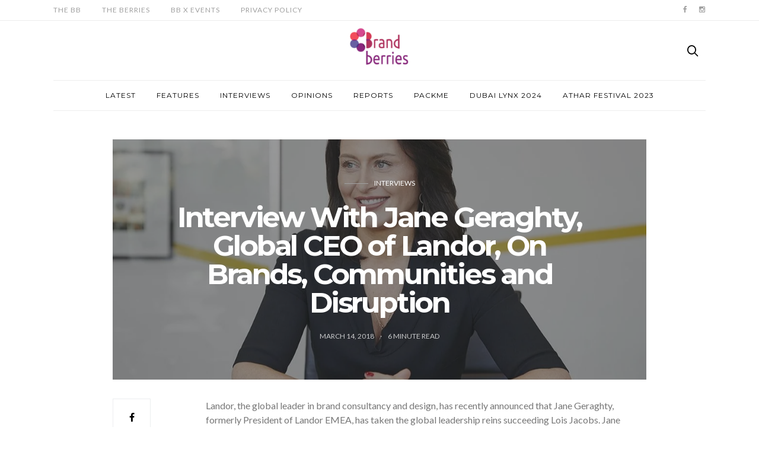

--- FILE ---
content_type: text/html; charset=UTF-8
request_url: https://thebrandberries.com/interview-with-jane-geraghty-global-ceo-of-landor-on-brands-communities-and-disruption/
body_size: 17790
content:
<!doctype html>
<html lang="en-US">

<head>
  <meta charset="UTF-8">
  <meta http-equiv="x-ua-compatible" content="ie=edge">
  <meta name="viewport" content="width=device-width, initial-scale=1">
  <title>Interview With Jane Geraghty, Global CEO of Landor, On Brands, Communities and Disruption &#8211; The Brand Berries</title>
<meta name='robots' content='max-image-preview:large' />
	<style>img:is([sizes="auto" i], [sizes^="auto," i]) { contain-intrinsic-size: 3000px 1500px }</style>
	<link rel='dns-prefetch' href='//fonts.googleapis.com' />
<link rel="alternate" type="application/rss+xml" title="The Brand Berries &raquo; Feed" href="https://thebrandberries.com/feed/" />
<link rel="alternate" type="application/rss+xml" title="The Brand Berries &raquo; Comments Feed" href="https://thebrandberries.com/comments/feed/" />
<link rel="alternate" type="application/rss+xml" title="The Brand Berries &raquo; Interview With Jane Geraghty, Global CEO of Landor, On Brands, Communities and Disruption Comments Feed" href="https://thebrandberries.com/interview-with-jane-geraghty-global-ceo-of-landor-on-brands-communities-and-disruption/feed/" />
<script type="text/javascript">
/* <![CDATA[ */
window._wpemojiSettings = {"baseUrl":"https:\/\/s.w.org\/images\/core\/emoji\/16.0.1\/72x72\/","ext":".png","svgUrl":"https:\/\/s.w.org\/images\/core\/emoji\/16.0.1\/svg\/","svgExt":".svg","source":{"concatemoji":"https:\/\/thebrandberries.com\/wp-includes\/js\/wp-emoji-release.min.js?ver=6.8.3"}};
/*! This file is auto-generated */
!function(s,n){var o,i,e;function c(e){try{var t={supportTests:e,timestamp:(new Date).valueOf()};sessionStorage.setItem(o,JSON.stringify(t))}catch(e){}}function p(e,t,n){e.clearRect(0,0,e.canvas.width,e.canvas.height),e.fillText(t,0,0);var t=new Uint32Array(e.getImageData(0,0,e.canvas.width,e.canvas.height).data),a=(e.clearRect(0,0,e.canvas.width,e.canvas.height),e.fillText(n,0,0),new Uint32Array(e.getImageData(0,0,e.canvas.width,e.canvas.height).data));return t.every(function(e,t){return e===a[t]})}function u(e,t){e.clearRect(0,0,e.canvas.width,e.canvas.height),e.fillText(t,0,0);for(var n=e.getImageData(16,16,1,1),a=0;a<n.data.length;a++)if(0!==n.data[a])return!1;return!0}function f(e,t,n,a){switch(t){case"flag":return n(e,"\ud83c\udff3\ufe0f\u200d\u26a7\ufe0f","\ud83c\udff3\ufe0f\u200b\u26a7\ufe0f")?!1:!n(e,"\ud83c\udde8\ud83c\uddf6","\ud83c\udde8\u200b\ud83c\uddf6")&&!n(e,"\ud83c\udff4\udb40\udc67\udb40\udc62\udb40\udc65\udb40\udc6e\udb40\udc67\udb40\udc7f","\ud83c\udff4\u200b\udb40\udc67\u200b\udb40\udc62\u200b\udb40\udc65\u200b\udb40\udc6e\u200b\udb40\udc67\u200b\udb40\udc7f");case"emoji":return!a(e,"\ud83e\udedf")}return!1}function g(e,t,n,a){var r="undefined"!=typeof WorkerGlobalScope&&self instanceof WorkerGlobalScope?new OffscreenCanvas(300,150):s.createElement("canvas"),o=r.getContext("2d",{willReadFrequently:!0}),i=(o.textBaseline="top",o.font="600 32px Arial",{});return e.forEach(function(e){i[e]=t(o,e,n,a)}),i}function t(e){var t=s.createElement("script");t.src=e,t.defer=!0,s.head.appendChild(t)}"undefined"!=typeof Promise&&(o="wpEmojiSettingsSupports",i=["flag","emoji"],n.supports={everything:!0,everythingExceptFlag:!0},e=new Promise(function(e){s.addEventListener("DOMContentLoaded",e,{once:!0})}),new Promise(function(t){var n=function(){try{var e=JSON.parse(sessionStorage.getItem(o));if("object"==typeof e&&"number"==typeof e.timestamp&&(new Date).valueOf()<e.timestamp+604800&&"object"==typeof e.supportTests)return e.supportTests}catch(e){}return null}();if(!n){if("undefined"!=typeof Worker&&"undefined"!=typeof OffscreenCanvas&&"undefined"!=typeof URL&&URL.createObjectURL&&"undefined"!=typeof Blob)try{var e="postMessage("+g.toString()+"("+[JSON.stringify(i),f.toString(),p.toString(),u.toString()].join(",")+"));",a=new Blob([e],{type:"text/javascript"}),r=new Worker(URL.createObjectURL(a),{name:"wpTestEmojiSupports"});return void(r.onmessage=function(e){c(n=e.data),r.terminate(),t(n)})}catch(e){}c(n=g(i,f,p,u))}t(n)}).then(function(e){for(var t in e)n.supports[t]=e[t],n.supports.everything=n.supports.everything&&n.supports[t],"flag"!==t&&(n.supports.everythingExceptFlag=n.supports.everythingExceptFlag&&n.supports[t]);n.supports.everythingExceptFlag=n.supports.everythingExceptFlag&&!n.supports.flag,n.DOMReady=!1,n.readyCallback=function(){n.DOMReady=!0}}).then(function(){return e}).then(function(){var e;n.supports.everything||(n.readyCallback(),(e=n.source||{}).concatemoji?t(e.concatemoji):e.wpemoji&&e.twemoji&&(t(e.twemoji),t(e.wpemoji)))}))}((window,document),window._wpemojiSettings);
/* ]]> */
</script>

<style id='wp-emoji-styles-inline-css' type='text/css'>

	img.wp-smiley, img.emoji {
		display: inline !important;
		border: none !important;
		box-shadow: none !important;
		height: 1em !important;
		width: 1em !important;
		margin: 0 0.07em !important;
		vertical-align: -0.1em !important;
		background: none !important;
		padding: 0 !important;
	}
</style>
<link rel='stylesheet' id='wp-block-library-css' href='https://thebrandberries.com/wp-includes/css/dist/block-library/style.min.css?ver=6.8.3' type='text/css' media='all' />
<style id='classic-theme-styles-inline-css' type='text/css'>
/*! This file is auto-generated */
.wp-block-button__link{color:#fff;background-color:#32373c;border-radius:9999px;box-shadow:none;text-decoration:none;padding:calc(.667em + 2px) calc(1.333em + 2px);font-size:1.125em}.wp-block-file__button{background:#32373c;color:#fff;text-decoration:none}
</style>
<style id='global-styles-inline-css' type='text/css'>
:root{--wp--preset--aspect-ratio--square: 1;--wp--preset--aspect-ratio--4-3: 4/3;--wp--preset--aspect-ratio--3-4: 3/4;--wp--preset--aspect-ratio--3-2: 3/2;--wp--preset--aspect-ratio--2-3: 2/3;--wp--preset--aspect-ratio--16-9: 16/9;--wp--preset--aspect-ratio--9-16: 9/16;--wp--preset--color--black: #000000;--wp--preset--color--cyan-bluish-gray: #abb8c3;--wp--preset--color--white: #ffffff;--wp--preset--color--pale-pink: #f78da7;--wp--preset--color--vivid-red: #cf2e2e;--wp--preset--color--luminous-vivid-orange: #ff6900;--wp--preset--color--luminous-vivid-amber: #fcb900;--wp--preset--color--light-green-cyan: #7bdcb5;--wp--preset--color--vivid-green-cyan: #00d084;--wp--preset--color--pale-cyan-blue: #8ed1fc;--wp--preset--color--vivid-cyan-blue: #0693e3;--wp--preset--color--vivid-purple: #9b51e0;--wp--preset--gradient--vivid-cyan-blue-to-vivid-purple: linear-gradient(135deg,rgba(6,147,227,1) 0%,rgb(155,81,224) 100%);--wp--preset--gradient--light-green-cyan-to-vivid-green-cyan: linear-gradient(135deg,rgb(122,220,180) 0%,rgb(0,208,130) 100%);--wp--preset--gradient--luminous-vivid-amber-to-luminous-vivid-orange: linear-gradient(135deg,rgba(252,185,0,1) 0%,rgba(255,105,0,1) 100%);--wp--preset--gradient--luminous-vivid-orange-to-vivid-red: linear-gradient(135deg,rgba(255,105,0,1) 0%,rgb(207,46,46) 100%);--wp--preset--gradient--very-light-gray-to-cyan-bluish-gray: linear-gradient(135deg,rgb(238,238,238) 0%,rgb(169,184,195) 100%);--wp--preset--gradient--cool-to-warm-spectrum: linear-gradient(135deg,rgb(74,234,220) 0%,rgb(151,120,209) 20%,rgb(207,42,186) 40%,rgb(238,44,130) 60%,rgb(251,105,98) 80%,rgb(254,248,76) 100%);--wp--preset--gradient--blush-light-purple: linear-gradient(135deg,rgb(255,206,236) 0%,rgb(152,150,240) 100%);--wp--preset--gradient--blush-bordeaux: linear-gradient(135deg,rgb(254,205,165) 0%,rgb(254,45,45) 50%,rgb(107,0,62) 100%);--wp--preset--gradient--luminous-dusk: linear-gradient(135deg,rgb(255,203,112) 0%,rgb(199,81,192) 50%,rgb(65,88,208) 100%);--wp--preset--gradient--pale-ocean: linear-gradient(135deg,rgb(255,245,203) 0%,rgb(182,227,212) 50%,rgb(51,167,181) 100%);--wp--preset--gradient--electric-grass: linear-gradient(135deg,rgb(202,248,128) 0%,rgb(113,206,126) 100%);--wp--preset--gradient--midnight: linear-gradient(135deg,rgb(2,3,129) 0%,rgb(40,116,252) 100%);--wp--preset--font-size--small: 13px;--wp--preset--font-size--medium: 20px;--wp--preset--font-size--large: 36px;--wp--preset--font-size--x-large: 42px;--wp--preset--spacing--20: 0.44rem;--wp--preset--spacing--30: 0.67rem;--wp--preset--spacing--40: 1rem;--wp--preset--spacing--50: 1.5rem;--wp--preset--spacing--60: 2.25rem;--wp--preset--spacing--70: 3.38rem;--wp--preset--spacing--80: 5.06rem;--wp--preset--shadow--natural: 6px 6px 9px rgba(0, 0, 0, 0.2);--wp--preset--shadow--deep: 12px 12px 50px rgba(0, 0, 0, 0.4);--wp--preset--shadow--sharp: 6px 6px 0px rgba(0, 0, 0, 0.2);--wp--preset--shadow--outlined: 6px 6px 0px -3px rgba(255, 255, 255, 1), 6px 6px rgba(0, 0, 0, 1);--wp--preset--shadow--crisp: 6px 6px 0px rgba(0, 0, 0, 1);}:where(.is-layout-flex){gap: 0.5em;}:where(.is-layout-grid){gap: 0.5em;}body .is-layout-flex{display: flex;}.is-layout-flex{flex-wrap: wrap;align-items: center;}.is-layout-flex > :is(*, div){margin: 0;}body .is-layout-grid{display: grid;}.is-layout-grid > :is(*, div){margin: 0;}:where(.wp-block-columns.is-layout-flex){gap: 2em;}:where(.wp-block-columns.is-layout-grid){gap: 2em;}:where(.wp-block-post-template.is-layout-flex){gap: 1.25em;}:where(.wp-block-post-template.is-layout-grid){gap: 1.25em;}.has-black-color{color: var(--wp--preset--color--black) !important;}.has-cyan-bluish-gray-color{color: var(--wp--preset--color--cyan-bluish-gray) !important;}.has-white-color{color: var(--wp--preset--color--white) !important;}.has-pale-pink-color{color: var(--wp--preset--color--pale-pink) !important;}.has-vivid-red-color{color: var(--wp--preset--color--vivid-red) !important;}.has-luminous-vivid-orange-color{color: var(--wp--preset--color--luminous-vivid-orange) !important;}.has-luminous-vivid-amber-color{color: var(--wp--preset--color--luminous-vivid-amber) !important;}.has-light-green-cyan-color{color: var(--wp--preset--color--light-green-cyan) !important;}.has-vivid-green-cyan-color{color: var(--wp--preset--color--vivid-green-cyan) !important;}.has-pale-cyan-blue-color{color: var(--wp--preset--color--pale-cyan-blue) !important;}.has-vivid-cyan-blue-color{color: var(--wp--preset--color--vivid-cyan-blue) !important;}.has-vivid-purple-color{color: var(--wp--preset--color--vivid-purple) !important;}.has-black-background-color{background-color: var(--wp--preset--color--black) !important;}.has-cyan-bluish-gray-background-color{background-color: var(--wp--preset--color--cyan-bluish-gray) !important;}.has-white-background-color{background-color: var(--wp--preset--color--white) !important;}.has-pale-pink-background-color{background-color: var(--wp--preset--color--pale-pink) !important;}.has-vivid-red-background-color{background-color: var(--wp--preset--color--vivid-red) !important;}.has-luminous-vivid-orange-background-color{background-color: var(--wp--preset--color--luminous-vivid-orange) !important;}.has-luminous-vivid-amber-background-color{background-color: var(--wp--preset--color--luminous-vivid-amber) !important;}.has-light-green-cyan-background-color{background-color: var(--wp--preset--color--light-green-cyan) !important;}.has-vivid-green-cyan-background-color{background-color: var(--wp--preset--color--vivid-green-cyan) !important;}.has-pale-cyan-blue-background-color{background-color: var(--wp--preset--color--pale-cyan-blue) !important;}.has-vivid-cyan-blue-background-color{background-color: var(--wp--preset--color--vivid-cyan-blue) !important;}.has-vivid-purple-background-color{background-color: var(--wp--preset--color--vivid-purple) !important;}.has-black-border-color{border-color: var(--wp--preset--color--black) !important;}.has-cyan-bluish-gray-border-color{border-color: var(--wp--preset--color--cyan-bluish-gray) !important;}.has-white-border-color{border-color: var(--wp--preset--color--white) !important;}.has-pale-pink-border-color{border-color: var(--wp--preset--color--pale-pink) !important;}.has-vivid-red-border-color{border-color: var(--wp--preset--color--vivid-red) !important;}.has-luminous-vivid-orange-border-color{border-color: var(--wp--preset--color--luminous-vivid-orange) !important;}.has-luminous-vivid-amber-border-color{border-color: var(--wp--preset--color--luminous-vivid-amber) !important;}.has-light-green-cyan-border-color{border-color: var(--wp--preset--color--light-green-cyan) !important;}.has-vivid-green-cyan-border-color{border-color: var(--wp--preset--color--vivid-green-cyan) !important;}.has-pale-cyan-blue-border-color{border-color: var(--wp--preset--color--pale-cyan-blue) !important;}.has-vivid-cyan-blue-border-color{border-color: var(--wp--preset--color--vivid-cyan-blue) !important;}.has-vivid-purple-border-color{border-color: var(--wp--preset--color--vivid-purple) !important;}.has-vivid-cyan-blue-to-vivid-purple-gradient-background{background: var(--wp--preset--gradient--vivid-cyan-blue-to-vivid-purple) !important;}.has-light-green-cyan-to-vivid-green-cyan-gradient-background{background: var(--wp--preset--gradient--light-green-cyan-to-vivid-green-cyan) !important;}.has-luminous-vivid-amber-to-luminous-vivid-orange-gradient-background{background: var(--wp--preset--gradient--luminous-vivid-amber-to-luminous-vivid-orange) !important;}.has-luminous-vivid-orange-to-vivid-red-gradient-background{background: var(--wp--preset--gradient--luminous-vivid-orange-to-vivid-red) !important;}.has-very-light-gray-to-cyan-bluish-gray-gradient-background{background: var(--wp--preset--gradient--very-light-gray-to-cyan-bluish-gray) !important;}.has-cool-to-warm-spectrum-gradient-background{background: var(--wp--preset--gradient--cool-to-warm-spectrum) !important;}.has-blush-light-purple-gradient-background{background: var(--wp--preset--gradient--blush-light-purple) !important;}.has-blush-bordeaux-gradient-background{background: var(--wp--preset--gradient--blush-bordeaux) !important;}.has-luminous-dusk-gradient-background{background: var(--wp--preset--gradient--luminous-dusk) !important;}.has-pale-ocean-gradient-background{background: var(--wp--preset--gradient--pale-ocean) !important;}.has-electric-grass-gradient-background{background: var(--wp--preset--gradient--electric-grass) !important;}.has-midnight-gradient-background{background: var(--wp--preset--gradient--midnight) !important;}.has-small-font-size{font-size: var(--wp--preset--font-size--small) !important;}.has-medium-font-size{font-size: var(--wp--preset--font-size--medium) !important;}.has-large-font-size{font-size: var(--wp--preset--font-size--large) !important;}.has-x-large-font-size{font-size: var(--wp--preset--font-size--x-large) !important;}
:where(.wp-block-post-template.is-layout-flex){gap: 1.25em;}:where(.wp-block-post-template.is-layout-grid){gap: 1.25em;}
:where(.wp-block-columns.is-layout-flex){gap: 2em;}:where(.wp-block-columns.is-layout-grid){gap: 2em;}
:root :where(.wp-block-pullquote){font-size: 1.5em;line-height: 1.6;}
</style>
<link rel='stylesheet' id='authors-list-css-css' href='https://thebrandberries.com/wp-content/plugins/authors-list/backend/assets/css/front.css?ver=2.0.6.1' type='text/css' media='all' />
<link rel='stylesheet' id='jquery-ui-css-css' href='https://thebrandberries.com/wp-content/plugins/authors-list/backend/assets/css/jquery-ui.css?ver=2.0.6.1' type='text/css' media='all' />
<link rel='stylesheet' id='authentic_vendors-css' href='https://thebrandberries.com/wp-content/themes/authentic/authentic/dist/css/vendors.min.css?ver=1.0.8' type='text/css' media='all' />
<link rel='stylesheet' id='authentic_css-css' href='https://thebrandberries.com/wp-content/themes/authentic/authentic/style.css?ver=1.0.8' type='text/css' media='all' />
<link rel='stylesheet' id='kirki_google_fonts-css' href='https://fonts.googleapis.com/css?family=Lato%3Aregular%7CMontserrat%3Aregular%2C700&#038;subset=latin-ext' type='text/css' media='all' />
<link rel='stylesheet' id='kirki-styles-authentic_theme_mod-css' href='https://thebrandberries.com/wp-content/themes/authentic/authentic/inc/kirki/assets/css/kirki-styles.css' type='text/css' media='all' />
<style id='kirki-styles-authentic_theme_mod-inline-css' type='text/css'>
body{font-family:Lato, Helvetica, Arial, sans-serif;font-weight:400;font-size:1rem;line-height:1.5;color:#777777;}a{color:#000000;}a:hover, a:active, a:focus, a:hover:active, a:focus:active{color:#000000;}h1 a, h2 a, h3 a, h4 a, h5 a, h6 a{color:#000000;}h1 a:hover, h2 a:hover, h3 a:hover, h4 a:hover, h5 a:hover, h6 a:hover{color:#000000;}.btn-primary, .link-more, .gallery-button, .post-pagination-title, .comment-reply-link, .list-social a span, #wp-calendar tfoot, .nav-tabs .nav-link, .nav-pills .nav-link, .panel .card-header, .title-share{font-family:Montserrat, Helvetica, Arial, sans-serif;font-weight:400;font-size:12px;letter-spacing:1px;text-transform:uppercase;}.btn-primary{color:#EEEEEE;}.btn-primary:hover, .btn-primary:active, .btn-primary:focus, .btn-primary:active:focus, .btn-primary:active:hover{color:#FFFFFF;background-color:#000000;}.overlay .btn.btn-primary{color:#EEEEEE;background-color:#282828;}.overlay .btn.btn-primary:hover, .overlay .btn.btn-primary:active, .overlay .btn.btn-primary:focus, .overlay .btn.btn-primary:active:focus, .overlay .btn.btn-primary:active:hover{color:#FFFFFF;background-color:#000000;}.btn-primary, .nav-pills .nav-link.active, .nav-pills .nav-link.active:focus, .nav-pills .nav-link.active:hover{background-color:#282828;}.btn-secondary{font-family:Montserrat, Helvetica, Arial, sans-serif;font-weight:400;font-size:12px;letter-spacing:1px;text-transform:uppercase;color:#A0A0A0;background-color:#EEEEEE;}.btn-secondary:hover, .btn-secondary:active, .btn-secondary:focus, .btn-secondary:active:focus, .btn-secondary:active:hover{color:#000000;background-color:#F8F8F8;}.overlay .btn.btn-secondary{color:#A0A0A0;background-color:#EEEEEE;}.overlay .btn.btn-secondary:hover, .overlay .btn.btn-secondary:active, .overlay .btn.btn-secondary:focus, .overlay .btn.btn-secondary:active:focus, .overlay .btn.btn-secondary:active:hover{color:#000000;background-color:#F8F8F8;}h1, .site-footer h2, .post-standard h2{font-family:Montserrat, Helvetica, Arial, sans-serif;font-weight:700;font-size:2rem;line-height:1;letter-spacing:-.1rem;text-transform:none;color:#000000;}h2, .page-header-archive h1, .post-featured h2{font-family:Montserrat, Helvetica, Arial, sans-serif;font-weight:700;font-size:1.5rem;line-height:1;letter-spacing:-.05rem;text-transform:none;color:#000000;}h3{font-family:Montserrat, Helvetica, Arial, sans-serif;font-weight:700;font-size:1.25rem;line-height:1;letter-spacing:-.05rem;text-transform:none;color:#000000;}h4{font-family:Montserrat, Helvetica, Arial, sans-serif;font-weight:700;font-size:1rem;line-height:1;letter-spacing:-.05rem;text-transform:none;color:#000000;}h5{font-family:Montserrat, Helvetica, Arial, sans-serif;font-weight:400;font-size:15px;line-height:1;letter-spacing:-1px;text-transform:uppercase;color:#000000;}h6, .comment .fn{font-family:Montserrat, Helvetica, Arial, sans-serif;font-weight:700;font-size:15px;line-height:1;letter-spacing:-1px;text-transform:none;color:#000000;}.title-widget, .title-trending, .title-related, .title-comments, .comment-reply-title, .nav-links, .list-categories{font-family:Montserrat, Helvetica, Arial, sans-serif;font-weight:700;font-size:16px;line-height:1;letter-spacing:-1px;text-transform:none;color:#000000;}.content{font-family:Lato, Helvetica, Arial, sans-serif;font-weight:400;font-size:1rem;line-height:1.5;color:#777777;}.content .lead{font-family:Montserrat, Helvetica, Arial, sans-serif;font-weight:700;font-size:1.75rem;line-height:1.25;letter-spacing:-0.1rem;color:#000000;}.content .dropcap:first-letter{font-family:Montserrat, Helvetica, Arial, sans-serif;font-weight:400;font-size:2.5rem;}.content blockquote{font-family:Montserrat, Helvetica, Arial, sans-serif;font-weight:700;font-size:1.75rem;line-height:1.25;letter-spacing:-0.1rem;color:#000000;}.post-meta, label, .post-categories, .widget-about-lead, .share-title, .post-count, .sub-title, .comment-metadata, blockquote cite, .post-tags, .tagcloud, .timestamp, #wp-calendar caption, .logged-in-as{font-family:Lato, Helvetica, Arial, sans-serif;font-weight:400;font-size:12px;line-height:1.5;text-transform:uppercase;color:#A0A0A0;}.page-header .post-excerpt{font-family:Lato, Helvetica, Arial, sans-serif;font-weight:400;font-size:1.5rem;line-height:1.25;color:#000000;}.post-number span:first-child{font-family:Lato, Helvetica, Arial, sans-serif;font-weight:400;font-size:1.25rem;line-height:1;}.header-logo img{width:100px;}.header-content{height:100px;}.navbar-brand > img{height:100px;}.navbar-primary .navbar-nav > li.menu-item > a, .navbar-search, .widget_nav_menu .menu > li.menu-item > a, .widget_pages .page_item a, .widget_meta li a, select, .widget_categories li, .widget_archive li{font-family:Montserrat, Helvetica, Arial, sans-serif;font-weight:400;font-size:12px;line-height:1.5;letter-spacing:1px;text-transform:uppercase;}.navbar-primary .sub-menu a, .widget_nav_menu .sub-menu a, .widget_categories .children li a{font-family:Lato, Helvetica, Arial, sans-serif;font-weight:400;font-size:12px;line-height:1.5;text-transform:uppercase;}.navbar-secondary .navbar-nav > li.menu-item > a{font-family:Lato, Helvetica, Arial, sans-serif;font-weight:400;font-size:12px;line-height:1.5;letter-spacing:1px;text-transform:uppercase;}.navbar-secondary .sub-menu a{font-family:Lato, Helvetica, Arial, sans-serif;font-weight:400;font-size:12px;line-height:1.5;text-transform:uppercase;}.site-footer{background-color:#000000;color:#A0A0A0;}.site-footer .owl-dot{background-color:#A0A0A0;}.site-footer .title-widget{color:#777777;}.site-footer a, .site-footer #wp-calendar thead th, .site-footer .owl-dot.active, .site-footer h2{color:#FFFFFF;}.site-footer a:hover, site-footer a:hover:active, .site-footer a:focus:active{color:#A0A0A0;}.site-footer .title-widget:after, .site-footer .authentic_widget_subscribe .widget-body:before, .site-footer #wp-calendar tfoot tr #prev + .pad:after, .site-footer #wp-calendar tbody td a{background-color:#242424;}.site-footer .widget, .site-footer .widget_nav_menu .menu > .menu-item:not(:first-child) > a, .site-footer .widget_categories > ul > li:not(:first-child), .site-footer .widget_archive > ul > li:not(:first-child), .site-footer #wp-calendar tbody td, .site-footer .widget_pages li:not(:first-child) a, .site-footer .widget_meta li:not(:first-child) a, .site-footer .widget_recent_comments li:not(:first-child), .site-footer .widget_recent_entries li:not(:first-child), .site-footer .widget.authentic_widget_twitter .twitter-actions, .site-footer #wp-calendar tbody td#today:after, .footer-section + .footer-section > .container > *{border-top-color:#242424;}.site-footer .widget.authentic_widget_twitter{border-color:#242424;}.site-footer .btn{color:#A0A0A0;}.site-footer .btn:hover, .site-footer .btn:active, .site-footer .btn:focus, .site-footer .btn:active:focus, .site-footer .btn:active:hover{color:#ffffff;background-color:#0a0a0a;}.site-footer .btn, .site-footer select, .site-footer .authentic_widget_posts .numbered .post-number{background-color:#242424;}.navbar-footer .navbar-nav > li.menu-item > a{font-family:Montserrat, Helvetica, Arial, sans-serif;font-weight:400;font-size:12px;line-height:1.5;letter-spacing:1px;text-transform:uppercase;}.footer-logo{max-width:80px;}@media (min-width: 992px){.page-header h1, .post-header h1{font-family:Montserrat, Helvetica, Arial, sans-serif;font-weight:700;font-size:3rem;line-height:1;letter-spacing:-.2rem;text-transform:none;color:#000000;}.post-standard h2{font-family:Montserrat, Helvetica, Arial, sans-serif;font-weight:700;font-size:3rem;line-height:1;letter-spacing:-.2rem;text-transform:none;color:#000000;}.post-featured h2{font-family:Montserrat, Helvetica, Arial, sans-serif;font-weight:700;font-size:2rem;line-height:1;letter-spacing:-.1rem;text-transform:none;color:#000000;}#search input[type="search"]{font-family:Montserrat, Helvetica, Arial, sans-serif;font-weight:700;font-size:4.25rem;letter-spacing:-.25rem;text-transform:none;}.owl-featured .owl-slide .overlay-container{height:600px;}.owl-featured h2{font-family:Montserrat, Helvetica, Arial, sans-serif;font-weight:700;font-size:3rem;line-height:1;letter-spacing:-.2rem;text-transform:none;}}@media (min-width: 1200px){.home .site-content .container{max-width:940px;}.archive .site-content .container{max-width:940px;}.single.layout-sidebar-right .site-content .container, .single.layout-sidebar-left .site-content .container,{max-width:1140px;}.single.layout-fullwidth .site-content .container{max-width:940px;}.page.layout-sidebar-right .site-content .container, .page.layout-sidebar-left .site-content .container,{max-width:1140px;}.page.layout-fullwidth .site-content .container{max-width:940px;}.owl-center .owl-slide{width:1100px;}.owl-boxed{max-width:1100px;}}
</style>
<script type="text/javascript" src="https://thebrandberries.com/wp-includes/js/jquery/jquery.min.js?ver=3.7.1" id="jquery-core-js"></script>
<script type="text/javascript" src="https://thebrandberries.com/wp-includes/js/jquery/jquery-migrate.min.js?ver=3.4.1" id="jquery-migrate-js"></script>
<link rel="https://api.w.org/" href="https://thebrandberries.com/wp-json/" /><link rel="alternate" title="JSON" type="application/json" href="https://thebrandberries.com/wp-json/wp/v2/posts/2078" /><link rel="EditURI" type="application/rsd+xml" title="RSD" href="https://thebrandberries.com/xmlrpc.php?rsd" />
<meta name="generator" content="WordPress 6.8.3" />
<link rel="canonical" href="https://thebrandberries.com/interview-with-jane-geraghty-global-ceo-of-landor-on-brands-communities-and-disruption/" />
<link rel='shortlink' href='https://thebrandberries.com/?p=2078' />
<link rel="alternate" title="oEmbed (JSON)" type="application/json+oembed" href="https://thebrandberries.com/wp-json/oembed/1.0/embed?url=https%3A%2F%2Fthebrandberries.com%2Finterview-with-jane-geraghty-global-ceo-of-landor-on-brands-communities-and-disruption%2F" />
<link rel="alternate" title="oEmbed (XML)" type="text/xml+oembed" href="https://thebrandberries.com/wp-json/oembed/1.0/embed?url=https%3A%2F%2Fthebrandberries.com%2Finterview-with-jane-geraghty-global-ceo-of-landor-on-brands-communities-and-disruption%2F&#038;format=xml" />
<link rel="icon" href="https://thebrandberries.com/wp-content/uploads/2024/03/cropped-cropped-Screen-Shot-2017-01-26-at-12.50.23-AM-32x32.png" sizes="32x32" />
<link rel="icon" href="https://thebrandberries.com/wp-content/uploads/2024/03/cropped-cropped-Screen-Shot-2017-01-26-at-12.50.23-AM-192x192.png" sizes="192x192" />
<link rel="apple-touch-icon" href="https://thebrandberries.com/wp-content/uploads/2024/03/cropped-cropped-Screen-Shot-2017-01-26-at-12.50.23-AM-180x180.png" />
<meta name="msapplication-TileImage" content="https://thebrandberries.com/wp-content/uploads/2024/03/cropped-cropped-Screen-Shot-2017-01-26-at-12.50.23-AM-270x270.png" />
		<style type="text/css" id="wp-custom-css">
			.site-footer{
	background-color: white;
	color: black
}
.site-footer a{
	color: black
}		</style>
		</head>

<body class="wp-singular post-template-default single single-post postid-2078 single-format-standard wp-theme-authenticauthentic layout-fullwidth parallax-enabled sticky-sidebar-enabled lazy-load-enabled navbar-scroll-enabled share-buttons-enabled featured-image-standard">


<header class="site-header">

  
  <div class="header-navbar-secondary">
    <nav class="navbar navbar-secondary clearfix">
      <div class="container">

                  <ul id="menu-top-menu" class="nav navbar-nav hidden-sm-down"><li id="menu-item-19" class="menu-item menu-item-type-post_type menu-item-object-page menu-item-19"><a href="https://thebrandberries.com/thebb/">The BB</a></li>
<li id="menu-item-20537" class="menu-item menu-item-type-post_type menu-item-object-page menu-item-20537"><a href="https://thebrandberries.com/our-authors/">The Berries</a></li>
<li id="menu-item-8674" class="menu-item menu-item-type-post_type menu-item-object-page menu-item-8674"><a href="https://thebrandberries.com/bb-x-events/">BB X Events</a></li>
<li id="menu-item-24074" class="menu-item menu-item-type-post_type menu-item-object-page menu-item-privacy-policy menu-item-24074"><a rel="privacy-policy" href="https://thebrandberries.com/privacy-policy-2/">Privacy Policy</a></li>
</ul>        
        <ul class="nav navbar-nav navbar-icons pull-md-right">
                        <li class="menu-item">
          <a href="https://www.facebook.com/thebrandberries/">
            <i class="icon icon-facebook"></i>
                      </a>
        </li>
                      <li class="menu-item">
          <a href="https://www.instagram.com/thebrandberriesme/?hl=en">
            <i class="icon icon-instagram"></i>
                      </a>
        </li>
                          </ul>

      </div>
    </nav>
  </div>

  
  
  <div class="header">
    <div class="container">
      <div class="header-content">

        <div class="header-left">
          <button class="navbar-toggle hidden-md-up" type="button" data-toggle="collapse" data-target="#navbar-primary">
            <i class="icon icon-menu"></i>
          </button>
                  </div>

        <div class="header-center">
                    <a href="https://thebrandberries.com/" class="header-logo">
            <img src="https://thebrandberries.com/wp-content/uploads/2024/03/cropped-cropped-Screen-Shot-2017-01-26-at-12.50.23-AM.png" alt="The Brand Berries">
          </a>
                  </div>

        <div class="header-right">
                    <a href="#search" class="header-btn-search"><i class="icon icon-search"></i></a>
                  </div>

      </div>
    </div>
  </div>

  <div class="header-navbar-primary">
    <div class="container">
      <div class="collapse navbar-toggleable" id="navbar-primary">
        <nav class="navbar navbar-primary">

          
          
            
          
          <ul id="menu-main" class="nav navbar-nav"><li id="menu-item-1992" class="menu-item menu-item-type-taxonomy menu-item-object-category menu-item-1992"><a href="https://thebrandberries.com/category/latest/">Latest</a></li>
<li id="menu-item-665" class="menu-item menu-item-type-taxonomy menu-item-object-category menu-item-665"><a href="https://thebrandberries.com/category/features/">Features</a></li>
<li id="menu-item-664" class="menu-item menu-item-type-taxonomy menu-item-object-category current-post-ancestor current-menu-parent current-post-parent menu-item-664"><a href="https://thebrandberries.com/category/interviews/">Interviews</a></li>
<li id="menu-item-1056" class="menu-item menu-item-type-taxonomy menu-item-object-category menu-item-1056"><a href="https://thebrandberries.com/category/opinions/">Opinions</a></li>
<li id="menu-item-4446" class="menu-item menu-item-type-taxonomy menu-item-object-category menu-item-4446"><a href="https://thebrandberries.com/category/reports/">Reports</a></li>
<li id="menu-item-8725" class="menu-item menu-item-type-taxonomy menu-item-object-category menu-item-8725"><a href="https://thebrandberries.com/category/packme/">Packme</a></li>
<li id="menu-item-15118" class="menu-item menu-item-type-taxonomy menu-item-object-category menu-item-15118"><a href="https://thebrandberries.com/category/dubai-lynx-2023/">Dubai Lynx 2024</a></li>
<li id="menu-item-17395" class="menu-item menu-item-type-taxonomy menu-item-object-category menu-item-17395"><a href="https://thebrandberries.com/category/athar-festival-2023/">Athar Festival 2023</a></li>
</ul>
          <a href="#search" class="navbar-search"><i class="icon icon-search"></i></a>
        </nav>
      </div>
    </div>
  </div>

</header>



  
  
  <div class="site-content">
    <div class="container">
      <div class="page-content">
                <div class="main">

          <article class="post-2078 post type-post status-publish format-standard has-post-thumbnail hentry category-interviews tag-brands tag-communities tag-disruption tag-jane-geraghty tag-landor">

            
              <div class="page-header page-header-bg overlay overlay-ratio overlay-ratio-horizontal parallax" style="background-image: url(https://thebrandberries.com/wp-content/uploads/2018/03/JaneGeraghty_portrait1-1100x788.jpg)">

                <div class="overlay-container">
                  <div class="container">
                    <div class="overlay-content">
                      <ul class="post-categories">
	<li><a href="https://thebrandberries.com/category/interviews/" rel="category tag">Interviews</a></li></ul>                      <h1>Interview With Jane Geraghty, Global CEO of Landor, On Brands, Communities and Disruption</h1>
                      <ul class="post-meta">      <li class="meta-date">
        <time datetime="2018-03-14T23:49:08+02:00">
          March 14, 2018        </time>
      </li>
          <li class="meta-reading-time">
                6        <span> minute read</span>      </li>
    </ul>                    </div>
                  </div>
                </div>
              </div>
            
            
                        
            <div class="post-wrap">
                            <div class="post-sidebar">
                
    <div class="post-share post-share-vertical">
            <ul class="share-buttons">
        <li><a target="_blank" rel="nofollow" href="http://www.facebook.com/sharer.php?u=https%3A%2F%2Fthebrandberries.com%2Finterview-with-jane-geraghty-global-ceo-of-landor-on-brands-communities-and-disruption%2F"><i class="icon icon-facebook"></i></a></li><li><a target="_blank" rel="nofollow" href="https://twitter.com/share?url=https%3A%2F%2Fthebrandberries.com%2Finterview-with-jane-geraghty-global-ceo-of-landor-on-brands-communities-and-disruption%2F"><i class="icon icon-twitter"></i></a></li><li><a target="_blank" rel="nofollow" href="https://pinterest.com/pin/create/bookmarklet/?media=https://thebrandberries.com/wp-content/uploads/2018/03/JaneGeraghty_portrait1.jpg&amp;url=https%3A%2F%2Fthebrandberries.com%2Finterview-with-jane-geraghty-global-ceo-of-landor-on-brands-communities-and-disruption%2F"><i class="icon icon-pinterest"></i></a></li>
      </ul>
    </div>

                </div>
                            <div class="post-content">
                <div class="content">
                  <p>Landor, the global leader in brand consultancy and design, has recently announced that Jane Geraghty, formerly President of Landor EMEA, has taken the global leadership reins succeeding Lois Jacobs. Jane brings to her role a proven track record with a +20 years of orchestrating global brands. The Berries interviewed Jane on communities, disruption and her ambitions for an era dominated by digital transformation.</p>
<p><strong>BB: </strong>Community is core to brands of the next generation. A lot of emerging brands no longer just sell goods—they’ve formed communities around their brands. Do you think that the community-driven brand is the trend that all global brands have to adopt?</p>
<p><strong><img fetchpriority="high" decoding="async" class="size-medium wp-image-2080 alignright" src="https://thebrandberries.com/wp-content/uploads/2018/03/JaneGeraghty_portrait1-300x200.jpg" alt="" width="300" height="200" srcset="https://thebrandberries.com/wp-content/uploads/2018/03/JaneGeraghty_portrait1-300x200.jpg 300w, https://thebrandberries.com/wp-content/uploads/2018/03/JaneGeraghty_portrait1-768x512.jpg 768w, https://thebrandberries.com/wp-content/uploads/2018/03/JaneGeraghty_portrait1-1100x734.jpg 1100w, https://thebrandberries.com/wp-content/uploads/2018/03/JaneGeraghty_portrait1-530x354.jpg 530w, https://thebrandberries.com/wp-content/uploads/2018/03/JaneGeraghty_portrait1.jpg 1181w" sizes="(max-width: 300px) 100vw, 300px" />JG: </strong>In the not-too-distant past, brand management was about controlling the expressions of brands at all costs. Across all touch points, consistency was paramount. Today, the reality is that global brands are shaped by innumerable people or communities through multiple channels and experiences. These communities can live both inside and outside the company (thanks to the power of social media) so the concept of “controlling” them is a fallacy. As a consequence, clients must change their views about brand management.</p>
<p>Many leaders of the world’s biggest brands have recognized that by engaging and empowering a variety of internal and external communities, they are unlocking a formidable force for growing their brands. When harnessed effectively, communities can be product developers, market makers, problem solvers, help desks, and content creators. Simply put, building, nurturing, and sustaining communities will be the decisive force in brand management moving forward.</p>
<p>At Landor, we have developed the Brand Community Model, which helps complex organizations manage their brands more effectively. It recognizes the importance of identifying and protecting sacred assets but also allows for input and co-creation within communities. It recognizes that brands can no longer be exclusively owned and controlled by their owners.</p>
<p><strong>BB:</strong> “Disruption” is a trend commonly overheard. In your opinion, what constitutes a disruptive brand?</p>
<p><strong>JG: </strong>Disruption has become the new norm across markets and sectors. With cross-category innovations turning markets upside down, disruption is creating new brands that don’t adhere to old rules. Brands like Uber, Airbnb, Deliveroo, and most notably, Amazon have thrived as a result of embracing disruptive business models. The common thread to these so-called disruptive brands is that they slavishly deliver against customer needs and refuse to accept any category barriers that get in their way. But beware disruption if your brand has nothing to say as it will just be annoying and not beneficial to the audience. Too many brands today just make noise and are therefore mistaking disruption for value.</p>
<p><strong>BB: </strong>With your new post, what are the highlights of your ambitions for Landor? What other frontiers or milestones are you planning to pass? What do you feel you still need to achieve at Landor?</p>
<p><strong>JG: </strong>I’m pleased to have contributed to Landor’s growth in recent years and delighted to be taking the helm at a time where our foundation as brand experts is strong. The next phase is about how we apply our brand expertise to help our clients during an era dominated by digital transformation.</p>
<p>So many companies are rightly focused on digital transformation to evolve their businesses, meet customer needs, and streamline their operations. There is no shortage of advisors in this process—from management consultants determining the right transformation strategy to service design and digital agencies defining and conceptualizing new offers, to systems integrators building fit-for-purpose platforms. All these companies are helping clients affect successful but often undifferentiated change.</p>
<p>Brand is the most successful tool for clients to differentiate themselves in a world where so many products and services are becoming increasingly commoditized. So, considering digital transformation and technology innovations through the lens of brand is the big opportunity. And that’s where Landor’s long heritage of brand consultancy—helping companies in every category around the world differentiate themselves through brand—comes into play. Together with our growing innovation and tech expertise, we are well placed to help our clients continue to build their business and in turn, build ours.</p>
<p><strong>BB: </strong>In your opinion, what will drive growth in the branding industry in the upcoming 10 years?</p>
<p><strong>JG: </strong>The branding industry will be unrecognizable in 10 years. Those that embrace the notion of brand within the context of digital transformation will thrive. Those that remain embedded in a world of logos and labels will fail.</p>
<p><strong>BB: </strong>Across industries, categories, products, services, continents, and cultures, Landor has been able to continuously keep its absolute leading position in the global branding scene. Can you shed some light on Landor&#8217;s formula for making it to the top?</p>
<p><strong>JG: </strong>Landor’s success has always been a result of our people. We hire the best, brightest, and most passionate brand experts in the world and do our best to inspire them with the most exciting briefs from the most ambitious clients.</p>
<p><strong>BB: </strong>The Middle East and Africa are on their way to become the next hot spot for brands and branding agencies. What&#8217;s your take on how the branding scene in MEA will develop over the years?</p>
<p><strong>JG: </strong>We’ve had a strong history in the Middle East and Africa, and looking forward, both areas represent exciting growth markets for Landor. The Middle East is developing technological solutions at a furious pace and innovating in ways that would challenge more traditional economies. Africa is a mobile-first continent and success for businesses relies upon a mobile-first strategy. Both markets are recognizing the power of brand as a business tool to drive differentiation, and we expect to see growth, fueled by branded innovation, in both markets. In both markets, as local businesses look to go global and international companies look to succeed in these territories, it will be important to balance local nuance with global relevance. Our experience and network put us in a strong position to help.</p>
<p><strong>BB:</strong> One of the key challenges for any global brand consultancy when dealing with brands is deeply understanding the context of each brand so that you&#8217;re able to build a brand that resonates with the relevant audience. What&#8217;s Landor toolkit when dealing with brands from different regions of the world? What are the factors you take into consideration?</p>
<p><strong>JG: </strong>Landor has a long history helping companies grow their businesses across borders. Working with international clients like FedEx, Procter &amp; Gamble, and BP, Landor’s global footprint has grown in line with our clients’ ambitions to today’s network of 26 offices in 19 countries. In today’s connected world of customers and consumers, there are great benefits to building global brands, but we’ve always recognized the need for those brands to be locally loved and relevant. So very often we need to modulate a brand expression or experience to live up to and be coherent with the global promise but also to resonate strongly at a local level. Having boots on the ground to infuse global brand strategies and experiences with local cultural insight is a big part of the Landor advantage. Our growing insights and analytics practice has further enhanced our ability to ensure that our work inspires locally and internationally, using data and consumer insight to provide certainty to our recommendations.</p>
<p><strong>BB: </strong>Branding is a dynamic industry. Where do you see the global branding marketplace heading?</p>
<p><strong>JG: </strong>Clients now have so many opportunities, thanks to technology, to touch their customers, consumers, and employees. The key to success now is not how to get to people; it is the manner in which you do it. The manner in which you engage people will be the differentiator, not just the act itself. So, we will build on our heritage as brand storytellers with a much more diverse and dynamic suite of tools to tell those stories. Tech-enabled, immersive, and differentiated brand experiences will be the backbone of the industry going forward.</p>
                </div>
              </div>
            </div>

            
            <ul class="post-tags"><li><a href="https://thebrandberries.com/tag/brands/" rel="tag">Brands</a></li><li><a href="https://thebrandberries.com/tag/communities/" rel="tag">Communities</a></li><li><a href="https://thebrandberries.com/tag/disruption/" rel="tag">Disruption</a></li><li><a href="https://thebrandberries.com/tag/jane-geraghty/" rel="tag">Jane Geraghty</a></li><li><a href="https://thebrandberries.com/tag/landor/" rel="tag">Landor</a></li></ul>
                          <div class="post-author">
                <img alt='Avatar photo' src='https://thebrandberries.com/wp-content/uploads/2016/12/cropped-cropped-Screen-Shot-2016-11-04-at-1.00.01-AM-1-120x120.png' srcset='https://thebrandberries.com/wp-content/uploads/2016/12/cropped-cropped-Screen-Shot-2016-11-04-at-1.00.01-AM-1-240x240.png 2x' class='avatar avatar-120 photo img-circle' height='120' width='120' decoding='async'/>                <h4><a href="https://thebrandberries.com/author/brandberries/" title="Posts by Brandberries" rel="author">Brandberries</a></h4>
                <p></p>
                    <ul class="list-social list-social-compact post-author-social">                                                                </ul>
                  </div>
            
          </article>

          
    <div class="posts-pagination">

              <article class="post-pagination post-previous post-2078 post type-post status-publish format-standard has-post-thumbnail hentry category-interviews tag-brands tag-communities tag-disruption tag-jane-geraghty tag-landor">
          <a href="https://thebrandberries.com/momentum-cai-promote-lina-fateen-to-managing-director/" class="post-pagination-title">Previous Article</a>
          <div class="post-pagination-content">
                        <div class="overlay" style="background-image: url(https://thebrandberries.com/wp-content/uploads/2018/03/Lina-Fateen_Momentum-CAI_MD-1-1100x1100.jpg)">
              <div class="overlay-container">
                <div class="overlay-content">
                  <ul class="post-categories">
	<li><a href="https://thebrandberries.com/category/interviews/" rel="category tag">Interviews</a></li></ul>                  <h3>Momentum/CAI Promote Lina Fateen to Managing Director</h3>
                  
    <div class="post-more">
      <a href="https://thebrandberries.com/momentum-cai-promote-lina-fateen-to-managing-director/" class="btn btn-primary btn-effect">
        <span>View Post</span>
                  <span><i class="icon icon-arrow-right"></i></span>
              </a>
    </div>

                    </div>
              </div>
              <a href="https://thebrandberries.com/momentum-cai-promote-lina-fateen-to-managing-director/" class="overlay-link"></a>
            </div>
          </div>
        </article>
      
              <article class="post-pagination post-next post-2078 post type-post status-publish format-standard has-post-thumbnail hentry category-interviews tag-brands tag-communities tag-disruption tag-jane-geraghty tag-landor">
          <a href="https://thebrandberries.com/how-should-brands-communicate-in-2018-qa-with-genesis-burson-marstellers-nikhil-dey/" class="post-pagination-title">Next Article</a>
          <div class="post-pagination-content">
                        <div class="overlay" style="background-image: url(https://thebrandberries.com/wp-content/uploads/2018/03/Nikhil-Dey2-1100x1100.jpg)">
              <div class="overlay-container">
                <div class="overlay-content">
                  <ul class="post-categories">
	<li><a href="https://thebrandberries.com/category/interviews/" rel="category tag">Interviews</a></li></ul>                  <h3>How Should Brands Communicate In 2018: Q&#038;A With Genesis Burson-Marsteller&#8217;s Nikhil Dey</h3>
                  
    <div class="post-more">
      <a href="https://thebrandberries.com/how-should-brands-communicate-in-2018-qa-with-genesis-burson-marstellers-nikhil-dey/" class="btn btn-primary btn-effect">
        <span>View Post</span>
                  <span><i class="icon icon-arrow-right"></i></span>
              </a>
    </div>

                    </div>
              </div>
              <a href="https://thebrandberries.com/how-should-brands-communicate-in-2018-qa-with-genesis-burson-marstellers-nikhil-dey/" class="overlay-link"></a>
            </div>
          </div>
        </article>
      
    </div>

  
          
        <div class="posts-related post-archive">
          <div class="post-archive-related">
            <h3 class="title-related" >You May also Like</h3>

            <div class="owl-container owl-loop" data-slides="3">
              <div class="owl-carousel">
                              <div class="owl-slide">
                  <article class="post-related post-list post-3435 post type-post status-publish format-standard has-post-thumbnail hentry category-interviews tag-caf tag-osman-badran tag-rebranding tag-taimour-othman tag-the-brand-bees">
                                          <div class="post-thumbnail">
                        <img width="530" height="640" src="https://thebrandberries.com/wp-content/uploads/2019/03/Caf-Interview-Pictures-02-530x640.jpg" class="attachment-list size-list wp-post-image" alt="" decoding="async" />                        
    <div class="post-more">
      <a href="https://thebrandberries.com/rebranding-the-african-continents-most-loved-football-awards-qa-with-the-brand-bees-osman-badran-and-taimour-othman/" class="link-more">
        <span>View Post</span>
              </a>
    </div>

                            <ul class="post-meta">      <li class="meta-reading-time">
        <i class="icon icon-clock"></i>        6              </li>
    </ul>                        <a href="https://thebrandberries.com/rebranding-the-african-continents-most-loved-football-awards-qa-with-the-brand-bees-osman-badran-and-taimour-othman/"></a>
                      </div>
                                        <h4><a href="https://thebrandberries.com/rebranding-the-african-continents-most-loved-football-awards-qa-with-the-brand-bees-osman-badran-and-taimour-othman/">Rebranding The African Continent&#8217;s Most Loved Football Awards: Q&#038;A With The Brand Bees&#8217; Osman Badran and Taimour Othman</a></h4>
                  </article>
                </div>
                              <div class="owl-slide">
                  <article class="post-related post-list post-3023 post type-post status-publish format-standard has-post-thumbnail hentry category-interviews tag-creativity tag-karl-salibi tag-publicis tag-purposeful">
                                          <div class="post-thumbnail">
                        <img width="530" height="640" src="https://thebrandberries.com/wp-content/uploads/2018/11/Picture1-2-530x640.png" class="attachment-list size-list wp-post-image" alt="" decoding="async" loading="lazy" />                        
    <div class="post-more">
      <a href="https://thebrandberries.com/purposeful-creativity-and-brand-building-qa-with-publicis-karl-salibi/" class="link-more">
        <span>View Post</span>
              </a>
    </div>

                            <ul class="post-meta">      <li class="meta-reading-time">
        <i class="icon icon-clock"></i>        4              </li>
    </ul>                        <a href="https://thebrandberries.com/purposeful-creativity-and-brand-building-qa-with-publicis-karl-salibi/"></a>
                      </div>
                                        <h4><a href="https://thebrandberries.com/purposeful-creativity-and-brand-building-qa-with-publicis-karl-salibi/">Purposeful Creativity and Brand Building: Q&#038;A With Publicis&#8217; Karl Salibi</a></h4>
                  </article>
                </div>
                              <div class="owl-slide">
                  <article class="post-related post-list post-2858 post type-post status-publish format-standard has-post-thumbnail hentry category-interviews tag-ahmed-soudodi tag-brand-experience tag-chevrolet tag-enticing tag-general-motors">
                                          <div class="post-thumbnail">
                        <img width="530" height="640" src="https://thebrandberries.com/wp-content/uploads/2018/10/Ahmed-Soudodi-Profile-Pic-530x640.jpg" class="attachment-list size-list wp-post-image" alt="" decoding="async" loading="lazy" />                        
    <div class="post-more">
      <a href="https://thebrandberries.com/the-building-blocks-of-an-enticing-brand-experience-qa-with-general-motors-ahmed-soudodi/" class="link-more">
        <span>View Post</span>
              </a>
    </div>

                            <ul class="post-meta">      <li class="meta-reading-time">
        <i class="icon icon-clock"></i>        4              </li>
    </ul>                        <a href="https://thebrandberries.com/the-building-blocks-of-an-enticing-brand-experience-qa-with-general-motors-ahmed-soudodi/"></a>
                      </div>
                                        <h4><a href="https://thebrandberries.com/the-building-blocks-of-an-enticing-brand-experience-qa-with-general-motors-ahmed-soudodi/">The Building Blocks Of An Enticing Brand Experience: Q&#038;A With General Motors&#8217; Ahmed Soudodi</a></h4>
                  </article>
                </div>
                              <div class="owl-slide">
                  <article class="post-related post-list post-4630 post type-post status-publish format-standard has-post-thumbnail hentry category-interviews tag-acqusition tag-digital-transformation tag-schneider-electric tag-talent tag-yasmine-yehia">
                                          <div class="post-thumbnail">
                        <img width="461" height="640" src="https://thebrandberries.com/wp-content/uploads/2020/01/Screen-Shot-2020-01-13-at-12.20.19-AM-461x640.png" class="attachment-list size-list wp-post-image" alt="" decoding="async" loading="lazy" />                        
    <div class="post-more">
      <a href="https://thebrandberries.com/mastering-the-talent-race-qa-with-schneider-electric-meas-yasmine-yehia/" class="link-more">
        <span>View Post</span>
              </a>
    </div>

                            <ul class="post-meta">      <li class="meta-reading-time">
        <i class="icon icon-clock"></i>        4              </li>
    </ul>                        <a href="https://thebrandberries.com/mastering-the-talent-race-qa-with-schneider-electric-meas-yasmine-yehia/"></a>
                      </div>
                                        <h4><a href="https://thebrandberries.com/mastering-the-talent-race-qa-with-schneider-electric-meas-yasmine-yehia/">Mastering The Talent Race: Q&#038;A With Schneider Electric MEA&#8217;s Yasmine Yehia</a></h4>
                  </article>
                </div>
                              <div class="owl-slide">
                  <article class="post-related post-list post-2658 post type-post status-publish format-standard has-post-thumbnail hentry category-interviews tag-dalia-rashed tag-dell-emc tag-employer-branding tag-employer-of-choice">
                                          <div class="post-thumbnail">
                        <img width="530" height="640" src="https://thebrandberries.com/wp-content/uploads/2018/08/Screen-Shot-2018-08-12-at-4.51.56-PM-530x640.png" class="attachment-list size-list wp-post-image" alt="" decoding="async" loading="lazy" />                        
    <div class="post-more">
      <a href="https://thebrandberries.com/towards-an-employer-brand-of-choice-qa-with-dell-emcs-dalia-rashed/" class="link-more">
        <span>View Post</span>
              </a>
    </div>

                            <ul class="post-meta">      <li class="meta-reading-time">
        <i class="icon icon-clock"></i>        3              </li>
    </ul>                        <a href="https://thebrandberries.com/towards-an-employer-brand-of-choice-qa-with-dell-emcs-dalia-rashed/"></a>
                      </div>
                                        <h4><a href="https://thebrandberries.com/towards-an-employer-brand-of-choice-qa-with-dell-emcs-dalia-rashed/">Towards An Employer Brand Of Choice: Q&#038;A With Dell EMC&#8217;s Dalia Rashed</a></h4>
                  </article>
                </div>
                            </div>
              <div class="owl-dots"></div>
            </div>

          </div>
        </div>

        
      
          
<div id="comments" class="post-comments">

  
  
  	<div id="respond" class="comment-respond">
		<h2 id="reply-title" class="comment-reply-title">Leave a Reply</h2><p class="must-log-in">You must be <a href="https://thebrandberries.com/wp-login.php?redirect_to=https%3A%2F%2Fthebrandberries.com%2Finterview-with-jane-geraghty-global-ceo-of-landor-on-brands-communities-and-disruption%2F">logged in</a> to post a comment.</p>	</div><!-- #respond -->
	
</div><!-- .comments-area -->

        </div>
            </div>
    </div>
  </div>


<footer class="site-footer">

          <div class="footer-section">
          <div class="container">
            <div class="footer-widgets">
              <div class="footer-sidebars">
                                                  <div class="footer-sidebar">
                    <div class="widget block-8 widget_block widget_text">
<p>BrandBerries disclaims all liability and responsibility for any content published on this website. All Rights Reserved.</p>
</div>                  </div>
                                                  <div class="footer-sidebar">
                    <div class="widget block-11 widget_block widget_search"><form role="search" method="get" action="https://thebrandberries.com/" class="wp-block-search__button-outside wp-block-search__text-button wp-block-search"    ><label class="wp-block-search__label" for="wp-block-search__input-1" >Search</label><div class="wp-block-search__inside-wrapper " ><input class="wp-block-search__input" id="wp-block-search__input-1" placeholder="" value="" type="search" name="s" required /><button aria-label="Search" class="wp-block-search__button wp-element-button" type="submit" >Search</button></div></form></div>                  </div>
                              </div>
            </div>
          </div>
        </div>
      
        <div class="footer-section">
          <div class="container">
            <div class="footer-info">

                              <a href="https://thebrandberries.com/" class="footer-logo">
                  <img src="https://thebrandberries.com/wp-content/uploads/2024/03/cropped-cropped-Screen-Shot-2017-01-26-at-12.50.23-AM.png" alt="The Brand Berries">
                </a>
              
                              <nav class="nav navbar-footer navbar-lonely"><ul id="menu-top-menu-1" class="nav navbar-nav"><li class="menu-item menu-item-type-post_type menu-item-object-page menu-item-19"><a href="https://thebrandberries.com/thebb/">The BB</a></li>
<li class="menu-item menu-item-type-post_type menu-item-object-page menu-item-20537"><a href="https://thebrandberries.com/our-authors/">The Berries</a></li>
<li class="menu-item menu-item-type-post_type menu-item-object-page menu-item-8674"><a href="https://thebrandberries.com/bb-x-events/">BB X Events</a></li>
<li class="menu-item menu-item-type-post_type menu-item-object-page menu-item-privacy-policy menu-item-24074"><a rel="privacy-policy" href="https://thebrandberries.com/privacy-policy-2/">Privacy Policy</a></li>
</ul></nav>              
                              <div class="footer-copyright">Voicing Out Brand Stories</div>
              
            </div>
          </div>
        </div>

      
</footer>

<div class="site-search" id="search">
  <button type="button" class="close"></button>
  <div class="form-container">
    <div class="container">
      <div class="row">
        <div class="col-lg-8 offset-lg-2 col-xl-6 offset-xl-3">
          <form role="search" method="get" class="search-form form" action="https://thebrandberries.com/">
  <label class="sr-only">Search for:</label>
  <div class="input-group">
    <input type="search" value="" name="s" class="search-field form-control" placeholder="Enter Keyword" required>
    <span class="input-group-btn">
      <button type="submit" class="search-submit btn btn-primary btn-effect"><span>Search</span><span><i class="icon icon-search"></i></span></button>
    </span>
  </div>
</form>
          <p>Input your search keywords and press Enter.</p>
        </div>
      </div>
    </div>
  </div>
</div>

<a href="#top" class="scroll-to-top hidden-sm-down"></a>

<script type="speculationrules">
{"prefetch":[{"source":"document","where":{"and":[{"href_matches":"\/*"},{"not":{"href_matches":["\/wp-*.php","\/wp-admin\/*","\/wp-content\/uploads\/*","\/wp-content\/*","\/wp-content\/plugins\/*","\/wp-content\/themes\/authentic\/authentic\/*","\/*\\?(.+)"]}},{"not":{"selector_matches":"a[rel~=\"nofollow\"]"}},{"not":{"selector_matches":".no-prefetch, .no-prefetch a"}}]},"eagerness":"conservative"}]}
</script>
<script type="text/javascript" src="https://thebrandberries.com/wp-includes/js/jquery/ui/core.min.js?ver=1.13.3" id="jquery-ui-core-js"></script>
<script type="text/javascript" src="https://thebrandberries.com/wp-includes/js/jquery/ui/mouse.min.js?ver=1.13.3" id="jquery-ui-mouse-js"></script>
<script type="text/javascript" src="https://thebrandberries.com/wp-includes/js/jquery/ui/slider.min.js?ver=1.13.3" id="jquery-ui-slider-js"></script>
<script type="text/javascript" id="authors-list-js-js-extra">
/* <![CDATA[ */
var authorsListAjaxSearch = {"ajaxurl":"https:\/\/thebrandberries.com\/wp-admin\/admin-ajax.php","nonce":"35a1a72ac7"};
/* ]]> */
</script>
<script type="text/javascript" src="https://thebrandberries.com/wp-content/plugins/authors-list/backend/assets/js/front.js?ver=2.0.6.1" id="authors-list-js-js"></script>
<script type="text/javascript" src="https://thebrandberries.com/wp-content/themes/authentic/authentic/dist/js/scripts.min.js?ver=1.0.8" id="authentic_js-js"></script>
</body>
</html>


<!-- Page cached by LiteSpeed Cache 7.6.2 on 2026-01-21 18:19:12 -->